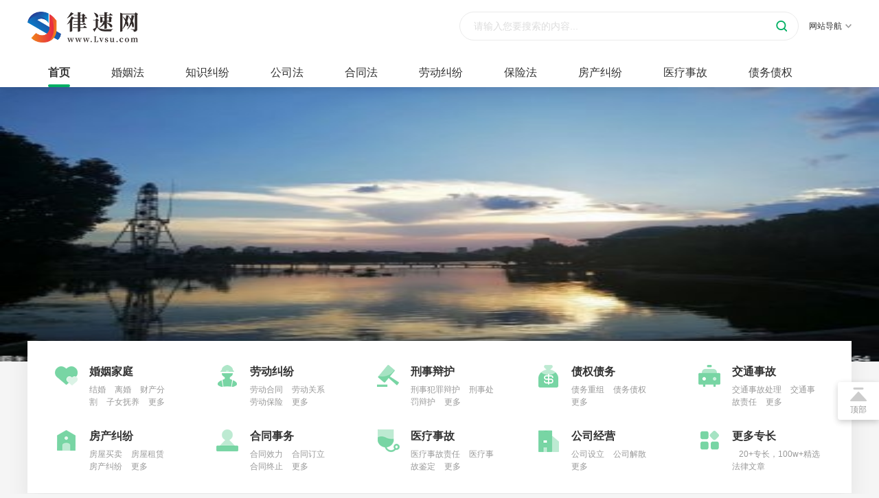

--- FILE ---
content_type: text/html
request_url: http://zxdc.lvsu.com/
body_size: 13300
content:
<!DOCTYPE html>
<html>

	<head>
		<meta charset="utf-8">
		<meta http-equiv="X-UA-Compatible" content="IE=edge,chrome=1">
		<title>资信调查_律速网</title>
		<link rel="stylesheet" href="http://www.lvsu.com/static/css/idangerous.swiper.css">
		<link rel="stylesheet" href="http://www.lvsu.com/static/css/index.css">
		<link rel="stylesheet" href="http://www.lvsu.com/static/css/classfy.css">
		 <meta name="keywords" content="律速网" />
     <meta name="description" content="律速网" />
      <script type="text/javascript" src="http://www.lvsu.com/static/js/uaredirect.js"></script>
      <SCRIPT type="text/javascript">uaredirect("http://m.lvsu.com/zixundiaocha/");</SCRIPT>
	</head>

	<body class="bg_f5">
			
	
	
	
	
		<div class="figure_head">
			<div class="figure_logo w1200 clearfix">
				<a href="http://www.lvsu.com/?b=0" class="logo"><img src="http://www.lvsu.com/static/image/logo.png" alt=""></a>
				<div class="r_h42 fr">
					<div class="search_figure sk-saix">
						<input type="text" placeholder="请输入您要搜索的内容..." class="tx">
						<button type="submit" class="s_c"><i class="lv_ico i_hf7"></i></button>
					</div>
					<div class="top_bar fr" id="script-topbar">
						<li class="down_fig">
							<a href="#" class="link" target="_blank">网站导航<i class="lv_ico i_hf2"></i></a>
							<div class="pop_figure all_nav">
								<dl class="one_fig"><dt class="f16">地区分站</dt>
									<dd class="clearfix mt10">
										<a href="#" target="_blank">北京</a>
										<a href="#" target="_blank">上海</a>
										<a href="#" target="_blank">天津</a>
										<a href="#" target="_blank">重庆</a>
										<a href="#" target="_blank">广州</a>
										<a href="#" target="_blank">深圳</a>
										<a href="#" target="_blank">合肥</a>
										<a href="#" target="_blank">福州</a>
										<a href="#" target="_blank">海口</a>
										<a href="#" target="_blank">南京</a>
										<a href="#" target="_blank">成都</a>
										<a href="#" target="_blank">沈阳</a>
										<a href="#" target="_blank">武汉</a>
										<a href="#" target="_blank">太原</a>
										<a href="#" target="_blank">昆明</a>
										<a href="#" target="_blank">杭州</a>
										<a href="#" target="_blank">长春</a>
										<a href="#" target="_blank">拉萨</a>
										<a href="#" target="_blank">银川</a>
										<a href="#" target="_blank">兰州</a>
										<a href="#" target="_blank">南宁</a>
										<a href="#" target="_blank">郑州</a>
										<a href="#" target="_blank">南昌</a>
										<a href="#" target="_blank">长沙</a>
										<a href="#" target="_blank">贵阳</a>
										<a href="#" target="_blank">青岛</a>
										<a href="#" target="_blank">济南</a>
										<a href="#" target="_blank">西安</a>
										<a href="#" target="_blank">苏州</a>
										<a href="#" target="_blank">无锡</a>
										<a href="#" target="_blank">宁波</a>
										<a href="#" target="_blank">大连</a>
										<a href="#" target="_blank">东莞</a>
										<a href="#" target="_blank">乌鲁木齐</a>
										<a href="#" target="_blank">呼和浩特</a>
										<a href="#" target="_blank">哈尔滨</a>
										<a href="#" target="_blank">石家庄</a>
									</dd>
								</dl>
								<dl class="two_fig"><dt class="f16 s-be">专业知识</dt>
									<dd class="clearfix mt10">
										<a href="#" target="_blank">法律知识</a>
										<a href="#" target="_blank">法律百科</a>
										<a href="#" class="s_c6" target="_blank">法律法规<i class="lv_ico i_hf20"></i></a>
										<a href="#" target="_blank">法律专题</a>
										<a href="#" class="s_c6" target="_blank">刑法罪名<i class="lv_ico i_hf20"></i></a>
										<a href="#" target="_blank">合同范本</a>
										<a href="#" target="_blank">法律文书</a>
										<a href="#" target="_blank">律师文集</a>
									</dd>
								</dl>
								<dl class="four_fig"><dt class="f16">律师服务</dt>
									<dd class="clearfix mt10">
										<a href="#" target="_blank">免费法律咨询</a>
										<a href="#" target="_blank">电话咨询律师<i class="lv_ico i_hf21"></i></a>
										<a href="#" target="_blank">律师在线咨询</a>
										<a href="#" target="_blank">律师收费标准</a>
										<a href="#" target="_blank">法律视频问答</a>
										<a href="#" target="_blank">精选解答</a>
									</dd>
								</dl>
							</div>
						</li>
					</div>
				</div>
			</div>
			<ul class="main_figure w1200">
				<li class="cur">
					<a href="http://www.lvsu.com/?b=0" class="link">首页</a>
				</li>
					            				<li>
					<a href="http://www.lvsu.com/hunyinfa/" class="link" target="_blank">婚姻法</a>
				</li>
							<li>
					<a href="http://www.lvsu.com/zhishijiufen/" class="link" target="_blank">知识纠纷</a>
				</li>
							<li>
					<a href="http://www.lvsu.com/gongsifa/" class="link" target="_blank">公司法</a>
				</li>
							<li>
					<a href="http://www.lvsu.com/hetongfa/" class="link" target="_blank">合同法</a>
				</li>
							<li>
					<a href="http://www.lvsu.com/laodongjiufen/" class="link" target="_blank">劳动纠纷</a>
				</li>
							<li>
					<a href="http://www.lvsu.com/baoxianfa/" class="link" target="_blank">保险法</a>
				</li>
							<li>
					<a href="http://www.lvsu.com/fangchanjiufen/" class="link" target="_blank">房产纠纷</a>
				</li>
							<li>
					<a href="http://www.lvsu.com/yiliaoshigu/" class="link" target="_blank">医疗事故</a>
				</li>
							<li>
					<a href="http://www.lvsu.com/zhaiwuzhaiquan/" class="link" target="_blank">债务债权</a>
				</li>
			            			</ul>
		</div> 
		<div class="banner">
			<div class="default-banner">
				<img src="http://tuxianggu.4898.cn/thumb/uploads/2020-04-28/f8278fd7143cd1983d3bc15ab587a8b8.jpg" alt="" />
			</div>
		</div>
		<div class="w1200">
			<div class="tebielvs_box" id="sw_1">
				<ul class="tebielvs_list">
					<li>
						<img src="http://www.lvsu.com/static/image/hunyin.png" class="ico">
						<div class="tit">
							<a href="http://www.lvsu.com/hunyinfa/" target="_blank">婚姻家庭</a>
						</div>
						<div class="neiro_lvtu">
							<a href="http://www.lvsu.com/hunyinfa/jh/" target="_blank">结婚</a>
							<a href="http://www.lvsu.com/hunyinfa/lh/" target="_blank">离婚</a>
							<a href="http://www.lvsu.com/hunyinfa/fqcc/" target="_blank">财产分割</a>
							<a href="http://www.lvsu.com/hunyinfa/znfy/" target="_blank">子女抚养</a>
							<a href="http://www.lvsu.com/hunyinfa/" target="_blank">更多</a>
						</div>
					</li>
					<li>
						<img src="http://www.lvsu.com/static/image/ldjf1.png" class="ico">
						<div class="tit">
							<a href="http://www.lvsu.com/laodongjiufen/" target="_blank">劳动纠纷</a>
						</div>
						<div class="neiro_lvtu">
							<a href="http://www.lvsu.com/laodongjiufen/ldht/" target="_blank">劳动合同</a>
							<a href="http://www.lvsu.com/laodongjiufen/ldgx/" target="_blank">劳动关系</a>
							<a href="http://www.lvsu.com/laodongjiufen/ldbx/" target="_blank">劳动保险</a>
							<a href="http://www.lvsu.com/laodongjiufen/" target="_blank">更多</a>
						</div>
					</li>
					<li>
						<img src="http://www.lvsu.com/static/image/xsbh.png" class="ico">
						<div class="tit">
							<a href="http://xsbh.lvsu.com/" target="_blank">刑事辩护</a>
						</div>
						<div class="neiro_lvtu">
							<a href="http://xsbh.lvsu.com/xsss/" target="_blank">刑事犯罪辩护</a>
							<a href="http://xsbh.lvsu.com/xsbhzn/" target="_blank">刑事处罚辩护</a>
							<a href="http://xsbh.lvsu.com/" target="_blank">更多</a>
						</div>
					</li>
					<li>
						<img src="http://www.lvsu.com/static/image/zqzw.png" class="ico">
						<div class="tit">
							<a href="http://www.lvsu.com/zhaiwuzhaiquan/" target="_blank">债权债务</a>
						</div>
						<div class="neiro_lvtu">
					
							<a href="http://www.lvsu.com/zhaiwuzhaiquan/zwcz/" target="_blank">债务重组</a>
							<a href="http://www.lvsu.com/zhaiwuzhaiquan/" target="_blank">债务债权</a>
							<a href="#" target="_blank">更多</a>
						</div>
					</li>
					<li>
						<img src="http://www.lvsu.com/static/image/jiaotong.png" class="ico">
						<div class="tit">
							<a href="http://www.lvsu.com/jiaotongshigu/" target="_blank">交通事故</a>
						</div>
						<div class="neiro_lvtu">
							<a href="http://www.lvsu.com/jiaotongshigu/jtsgcl/" target="_blank">交通事故处理</a>
							<a href="http://www.lvsu.com/jiaotongshigu/jtsgrd/" target="_blank">交通事故责任</a>
							<a href="http://www.lvsu.com/jiaotongshigu/" target="_blank">更多</a>
						</div>
					</li>
					<li>
						<img src="http://www.lvsu.com/static/image/tdfc.png" class="ico">
						<div class="tit">
							<a href="http://www.lvsu.com/fangchanjiufen/" target="_blank">房产纠纷</a>
						</div>
						<div class="neiro_lvtu">
							<a href="http://www.lvsu.com/fangchanjiufen/fwmm/" target="_blank">房屋买卖</a>
							<a href="http://www.lvsu.com/fangchanjiufen/fwzl/" target="_blank">房屋租赁</a>
							<a href="http://www.lvsu.com/fangchanjiufen/" target="_blank">房产纠纷</a>
							<a href="http://www.lvsu.com/fangchanjiufen/" target="_blank">更多</a>
						</div>
					</li>
					<li>
						<img src="http://www.lvsu.com/static/image/htsw.png" class="ico">
						<div class="tit">
							<a href="http://www.lvsu.com/hetongfa/" target="_blank">合同事务</a>
						</div>
						<div class="neiro_lvtu">
							<a href="http://www.lvsu.com/hetongfa/htlx/" target="_blank">合同效力</a>
							<a href="http://www.lvsu.com/hetongfa/htdl/" target="_blank">合同订立</a>
							<a href="http://www.lvsu.com/hetongfa/htzz/" target="_blank">合同终止</a>
							<a href="http://www.lvsu.com/hetongfa/" target="_blank">更多</a>
						</div>
					</li>
					<li>
						<img src="http://www.lvsu.com/static/image/yljf.png" class="ico">
						<div class="tit">
							<a href="http://www.lvsu.com/yiliaoshigu/" target="_blank">医疗事故</a>
						</div>
						<div class="neiro_lvtu">
							<a href="http://www.lvsu.com/yiliaoshigu/ylsgrd/" target="_blank">医疗事故责任</a>
							<a href="http://www.lvsu.com/yiliaoshigu/ylsgjd/" target="_blank">医疗事故鉴定</a>
							<a href="http://www.lvsu.com/yiliaoshigu/" target="_blank">更多</a>
						</div>
					</li>
					<li>
						<img src="http://www.lvsu.com/static/image/gongsi.png" class="ico">
						<div class="tit">
							<a href="http://gs.lvsu.com/" target="_blank">公司经营</a>
						</div>
						<div class="neiro_lvtu">
							<a href="http://gs.lvsu.com/gssl/" target="_blank">公司设立</a>
							<a href="http://gs.lvsu.com/gsjs/" target="_blank">公司解散</a>
							<a href="#" target="_blank">更多</a>
						</div>
					</li>
					<li class="other none">
						<img src="http://www.lvsu.com/static/image/zscq.png" class="ico">
						<div class="tit">
							<a href="http://www.lvsu.com/zhishijiufen/" target="_blank">知识产权</a>
						</div>
						<div class="neiro_lvtu">
							<a href="http://www.lvsu.com/zhishijiufen/zzqf/" target="_blank">著作权</a>
							<a href="http://www.lvsu.com/zhishijiufen/zl/" target="_blank">专利</a>
							<a href="http://www.lvsu.com/zhishijiufen/sb/" target="_blank">商标</a>
							<a href="http://www.lvsu.com/zhishijiufen/" target="_blank">更多</a>
						</div>
					</li>
					
					<li class="more">
						<img src="http://www.lvsu.com/static/image/icon-more.png" class="ico">
						<div class="tit">
							更多专长
						</div>
						<div class="neiro_lvtu">
							<span class="ml10">20+专长，100w+精选法律文章</span>
						</div>
					</li>
				</ul>
			</div>
			<div class="clearfix">
				<div class="fl w810">
					<div class="bg_ff p30 mt30">
						<h2 class="nav-title-f30 fb">大家在看的法律专题</h2>
						<div class="tabs-bar law-topic-tabs mt15">
							<ul class="tab-nav border">
								<li class="tab-link is-this">企业资信调查</li>
								<li class="tab-link ">企业信用风险</li>
								<li class="link">
									<a href="#" target="_blank">更多类型</a>
								</li>
							</ul>
							<div class="tabs-cont mt30">
								<div class="tab-item">
									<ul class="pics_lvsst clearfix">
																			<li class="pics_lvs">
											<dl class="date">
												<dt class="month f12 s-white">06月</dt>
												<dd class="day f18 fb">04</dd>
											</dl>
											<h5 class="f16 fb"><a href="http://zxdc.lvsu.com/qyzxdc/101546.html" target="_blank">贵州省大方县果瓦乡山体滑坡初步判断十余人被困</a></h5>
											<p class="f12 s-c6">
												<a href="http://zxdc.lvsu.com/qyzxdc/101546.html" target="_blank">5月22日9时许，贵州省大方县果瓦乡庆阳村发生一起山体滑坡。据相关   </a>
											</p>
										</li>
																				<li class="pics_lvs">
											<dl class="date">
												<dt class="month f12 s-white">07月</dt>
												<dd class="day f18 fb">07</dd>
											</dl>
											<h5 class="f16 fb"><a href="http://zxdc.lvsu.com/qyzxdc/94475.html" target="_blank">全球观焦点：民事诉讼庭审视频不完整判决有效吗？视频可以做为证据吗？</a></h5>
											<p class="f12 s-c6">
												<a href="http://zxdc.lvsu.com/qyzxdc/94475.html" target="_blank">民事诉讼庭审视频不完整判决有效吗?可以，其实从理论上来讲，大多数   </a>
											</p>
										</li>
																				<li class="pics_lvs">
											<dl class="date">
												<dt class="month f12 s-white">07月</dt>
												<dd class="day f18 fb">07</dd>
											</dl>
											<h5 class="f16 fb"><a href="http://zxdc.lvsu.com/qyzxdc/94191.html" target="_blank">【世界报资讯】离职原因怎么写？离职申请书怎么写？</a></h5>
											<p class="f12 s-c6">
												<a href="http://zxdc.lvsu.com/qyzxdc/94191.html" target="_blank">一、离职原因怎么写(一)以家庭原因辞职的理由1、家里孩子太小，离不   </a>
											</p>
										</li>
																				<li class="pics_lvs">
											<dl class="date">
												<dt class="month f12 s-white">07月</dt>
												<dd class="day f18 fb">05</dd>
											</dl>
											<h5 class="f16 fb"><a href="http://zxdc.lvsu.com/qyzxdc/92710.html" target="_blank">世界观速讯丨交购房定金协议怎么写？购房定金诉讼时效是3年吗？</a></h5>
											<p class="f12 s-c6">
												<a href="http://zxdc.lvsu.com/qyzxdc/92710.html" target="_blank">一、定金支付后如何退回购房款项定金支付后退回购房款项的方式是：   </a>
											</p>
										</li>
																				<li class="pics_lvs">
											<dl class="date">
												<dt class="month f12 s-white">07月</dt>
												<dd class="day f18 fb">05</dd>
											</dl>
											<h5 class="f16 fb"><a href="http://zxdc.lvsu.com/qyzxdc/92460.html" target="_blank">工伤认定程序是怎么样的？工伤认定申报的材料包括哪些？</a></h5>
											<p class="f12 s-c6">
												<a href="http://zxdc.lvsu.com/qyzxdc/92460.html" target="_blank">工伤认定程序是对职工在工作范围或工作期间受伤的情况，进行认定为   </a>
											</p>
										</li>
																				<li class="pics_lvs">
											<dl class="date">
												<dt class="month f12 s-white">07月</dt>
												<dd class="day f18 fb">04</dd>
											</dl>
											<h5 class="f16 fb"><a href="http://zxdc.lvsu.com/qyzxdc/91949.html" target="_blank">当前滚动:江苏晚婚婚假多少天？晚婚婚假年龄规定是多少岁？</a></h5>
											<p class="f12 s-c6">
												<a href="http://zxdc.lvsu.com/qyzxdc/91949.html" target="_blank">江苏晚婚婚假多少天?江苏省的晚婚假是13天。《江苏省人口与计划生育   </a>
											</p>
										</li>
																				<li class="pics_lvs">
											<dl class="date">
												<dt class="month f12 s-white">06月</dt>
												<dd class="day f18 fb">29</dd>
											</dl>
											<h5 class="f16 fb"><a href="http://zxdc.lvsu.com/qyzxdc/89363.html" target="_blank">民事诉讼被告不出庭怎么办？起诉流程是怎么样的？</a></h5>
											<p class="f12 s-c6">
												<a href="http://zxdc.lvsu.com/qyzxdc/89363.html" target="_blank">民事诉讼被告不出庭怎么办?1、起诉开庭被告不到场的处理方法，需视   </a>
											</p>
										</li>
																				<li class="pics_lvs">
											<dl class="date">
												<dt class="month f12 s-white">06月</dt>
												<dd class="day f18 fb">28</dd>
											</dl>
											<h5 class="f16 fb"><a href="http://zxdc.lvsu.com/qyzxdc/88580.html" target="_blank">两只狗都没牵绳打架谁负主要责任？狗在小区丢了物业有责任吗？|全球热头条</a></h5>
											<p class="f12 s-c6">
												<a href="http://zxdc.lvsu.com/qyzxdc/88580.html" target="_blank">两只狗都没牵绳打架谁负主要责任?两只狗都没牵绳打架，责任在放养和   </a>
											</p>
										</li>
																				<li class="pics_lvs">
											<dl class="date">
												<dt class="month f12 s-white">06月</dt>
												<dd class="day f18 fb">27</dd>
											</dl>
											<h5 class="f16 fb"><a href="http://zxdc.lvsu.com/qyzxdc/86854.html" target="_blank">一个人写的遗嘱有效吗？自书遗嘱的基本要求是什么？</a></h5>
											<p class="f12 s-c6">
												<a href="http://zxdc.lvsu.com/qyzxdc/86854.html" target="_blank">一、一个人写的遗嘱有法律作用吗个人写遗嘱具有法律效力。个人写遗   </a>
											</p>
										</li>
																				<li class="pics_lvs">
											<dl class="date">
												<dt class="month f12 s-white">06月</dt>
												<dd class="day f18 fb">26</dd>
											</dl>
											<h5 class="f16 fb"><a href="http://zxdc.lvsu.com/qyzxdc/86060.html" target="_blank">世界观察：公司破产股东得承担什么责任？可以申请破产的条件有哪些？</a></h5>
											<p class="f12 s-c6">
												<a href="http://zxdc.lvsu.com/qyzxdc/86060.html" target="_blank">一、公司破产后需要走哪些流程和程序1 破产申请&amp;rarr;由债权人或债   </a>
											</p>
										</li>
										            									</ul>
								</div>
								<div class="tab-item">
									<ul class="pics_lvsst clearfix">
																				<li class="pics_lvs">
											<dl class="date">
												<dt class="month f12 s-white">06月</dt>
												<dd class="day f18 fb">30</dd>
											</dl>
											<h5 class="f16 fb"><a href="http://zxdc.lvsu.com/qyxyfx/89854.html" target="_blank">劳动合同期限的不同劳动合同可分为哪些？</a></h5>
											<p class="f12 s-c6">
												<a href="http://zxdc.lvsu.com/qyxyfx/89854.html" target="_blank">一、劳动合同期限的不同劳动合同可分为劳动合同期限的不同劳动合同   </a>
											</p>
										</li>
																				<li class="pics_lvs">
											<dl class="date">
												<dt class="month f12 s-white">06月</dt>
												<dd class="day f18 fb">28</dd>
											</dl>
											<h5 class="f16 fb"><a href="http://zxdc.lvsu.com/qyxyfx/88404.html" target="_blank">有结婚证没户口本能起诉离婚吗？没有户口本结婚证怎么离婚？_当前消息</a></h5>
											<p class="f12 s-c6">
												<a href="http://zxdc.lvsu.com/qyxyfx/88404.html" target="_blank">一、没有户口本结婚证怎么离婚离婚没有户口本结婚证的处理办法有两   </a>
											</p>
										</li>
																				<li class="pics_lvs">
											<dl class="date">
												<dt class="month f12 s-white">06月</dt>
												<dd class="day f18 fb">27</dd>
											</dl>
											<h5 class="f16 fb"><a href="http://zxdc.lvsu.com/qyxyfx/87537.html" target="_blank">公司破产法人有什么责任  公司破产股东要承担债务吗？</a></h5>
											<p class="f12 s-c6">
												<a href="http://zxdc.lvsu.com/qyxyfx/87537.html" target="_blank">公司破产法人有什么责任?公司破产时法人须对企业的债务承担责任，法   </a>
											</p>
										</li>
																				<li class="pics_lvs">
											<dl class="date">
												<dt class="month f12 s-white">06月</dt>
												<dd class="day f18 fb">27</dd>
											</dl>
											<h5 class="f16 fb"><a href="http://zxdc.lvsu.com/qyxyfx/87335.html" target="_blank">即时焦点：醉驾追究刑事责任一定会判刑吗？父亲醉驾子女政审能过吗？</a></h5>
											<p class="f12 s-c6">
												<a href="http://zxdc.lvsu.com/qyxyfx/87335.html" target="_blank">醉驾追究刑事责任一定会判刑吗?醉驾追究刑事责任一定会判刑。所谓醉   </a>
											</p>
										</li>
																				<li class="pics_lvs">
											<dl class="date">
												<dt class="month f12 s-white">06月</dt>
												<dd class="day f18 fb">26</dd>
											</dl>
											<h5 class="f16 fb"><a href="http://zxdc.lvsu.com/qyxyfx/86676.html" target="_blank">热门：一套住房有两个宅基地如何进行拆迁补偿？拥有两处宅基地如何确权？</a></h5>
											<p class="f12 s-c6">
												<a href="http://zxdc.lvsu.com/qyxyfx/86676.html" target="_blank">一套住房有两个宅基地如何进行拆迁补偿？一户有两块宅基地拆的补偿   </a>
											</p>
										</li>
																				<li class="pics_lvs">
											<dl class="date">
												<dt class="month f12 s-white">06月</dt>
												<dd class="day f18 fb">25</dd>
											</dl>
											<h5 class="f16 fb"><a href="http://zxdc.lvsu.com/qyxyfx/85012.html" target="_blank">养老保险的缴纳比例是多少？养老金交的多领的多吗？ 世界简讯</a></h5>
											<p class="f12 s-c6">
												<a href="http://zxdc.lvsu.com/qyxyfx/85012.html" target="_blank">养老保险的缴纳比例一般是单位缴20%，职工缴8%。在双方建立劳动关系   </a>
											</p>
										</li>
																				<li class="pics_lvs">
											<dl class="date">
												<dt class="month f12 s-white">06月</dt>
												<dd class="day f18 fb">20</dd>
											</dl>
											<h5 class="f16 fb"><a href="http://zxdc.lvsu.com/qyxyfx/82878.html" target="_blank">【环球热闻】劳动仲裁有什么程序？如何确定劳动争议的诉请范围？劳动仲裁中止审理期限是怎么回事？</a></h5>
											<p class="f12 s-c6">
												<a href="http://zxdc.lvsu.com/qyxyfx/82878.html" target="_blank">一、劳动仲裁中止审理期限怎么办目前，我国关于中止劳动争议案件审   </a>
											</p>
										</li>
																				<li class="pics_lvs">
											<dl class="date">
												<dt class="month f12 s-white">06月</dt>
												<dd class="day f18 fb">15</dd>
											</dl>
											<h5 class="f16 fb"><a href="http://zxdc.lvsu.com/qyxyfx/80081.html" target="_blank">遗产继承诉讼由哪个法院管辖？以最后的遗嘱为准吗？</a></h5>
											<p class="f12 s-c6">
												<a href="http://zxdc.lvsu.com/qyxyfx/80081.html" target="_blank">一、怎样订立遗嘱才算有效如下订立遗嘱才算有效：遗嘱人必须是完全   </a>
											</p>
										</li>
																				<li class="pics_lvs">
											<dl class="date">
												<dt class="month f12 s-white">06月</dt>
												<dd class="day f18 fb">13</dd>
											</dl>
											<h5 class="f16 fb"><a href="http://zxdc.lvsu.com/qyxyfx/78525.html" target="_blank">环球信息:死亡赔偿金和超过的费用怎么算？什么情况下他方是无责任的？</a></h5>
											<p class="f12 s-c6">
												<a href="http://zxdc.lvsu.com/qyxyfx/78525.html" target="_blank">什么情况下他方无责任：(一)省级公安机关可以根据有关法律、法规制   </a>
											</p>
										</li>
																				<li class="pics_lvs">
											<dl class="date">
												<dt class="month f12 s-white">06月</dt>
												<dd class="day f18 fb">13</dd>
											</dl>
											<h5 class="f16 fb"><a href="http://zxdc.lvsu.com/qyxyfx/78254.html" target="_blank">小区停车费标准谁来制定？小区的停车位的收益的归属</a></h5>
											<p class="f12 s-c6">
												<a href="http://zxdc.lvsu.com/qyxyfx/78254.html" target="_blank">一、小区停车费标准由谁制定?小区停车费标准由开发商或业委会制定。   </a>
											</p>
										</li>
										            									</ul>
								</div>
							</div>
						</div>
					</div>
					<div class="bg_ff p30 mt30">
						<h2 class="nav-title-f30 fb">大家在看的法律资讯</h2>
						<div class="tabs-bar mt15 lawNews">
							<ul class="tab-nav border">
								<li class="tab-link is-this">资信调查收费</li>
								<li class="tab-link ">资信调查作用</li>
								<li class="tab-more">
									<a href="#" target="_blank" class="s-c6">更多类型</a>
								</li>
							</ul>
							<div class="tabs-cont">
								<div class="tab-item">
									<div class="look-news clearfix">
										<div class="look-list-left fl">
																<div class="pic ovh">
												<a href="http://zxdc.lvsu.com/zxdcsf/94436.html" target="_blank">
													<img class="img_lv" src="http://img.dfce.com.cn/2022/0829/20220829125054446.jpg">
												</a>
												<div class="pic-list">
													<h5 class="f16 jia_lvs"><a href="http://zxdc.lvsu.com/zxdcsf/94436.html" target="_blank">首套房可以退税是真的吗?首套房和二套房有什么区别?</a></h5>
													<div class="tips">2023-07-07</div>
												</div>
											</div>
																							<div class="pic ovh">
												<a href="http://zxdc.lvsu.com/zxdcsf/94192.html" target="_blank">
													<img class="img_lv" src="http://img.fazhi.net/2022/0902/20220902042112580.jpg">
												</a>
												<div class="pic-list">
													<h5 class="f16 jia_lvs"><a href="http://zxdc.lvsu.com/zxdcsf/94192.html" target="_blank">环球观察：离职分类都有哪些内容？离职申请书都包含了哪些内容？</a></h5>
													<div class="tips">2023-07-07</div>
												</div>
											</div>
												            										</div>
										<ul class="look-list-right">
										<li class="pic-txt">
												<a href="http://zxdc.lvsu.com/zxdcsf/91829.html" target="_blank">
													<img class="img_lv fl" src="http://img.fazhi.net/2022/0929/20220929095952397.jpg">
												</a>
												<div class="txt">
													<h5 class="f16 jia_lvs"><a href="http://zxdc.lvsu.com/zxdcsf/91829.html" target="_blank">端午节一般是放假几天？法定节假日的要求是什么？</a></h5>
													<div class="tips s-c9">
														<span>2023-07-04</span>
													</div>
												</div>
											</li>
																									<li class="pic-txt">
												<a href="http://zxdc.lvsu.com/zxdcsf/91783.html" target="_blank">
													<img class="img_lv fl" src="http://tuxianggu.6m.cn/thumb/uploads/2022-12-06/a34df35a38bb04d08e6639019bf2dd9e.jpg">
												</a>
												<div class="txt">
													<h5 class="f16 jia_lvs"><a href="http://zxdc.lvsu.com/zxdcsf/91783.html" target="_blank">导致保险合同无效的情形有那些？保险合同的订立方式有哪些？</a></h5>
													<div class="tips s-c9">
														<span>2023-07-04</span>
													</div>
												</div>
											</li>
																									<li class="pic-txt">
												<a href="http://zxdc.lvsu.com/zxdcsf/90286.html" target="_blank">
													<img class="img_lv fl" src="http://img.0425.com/2023/0601/20230601044357749.jpg">
												</a>
												<div class="txt">
													<h5 class="f16 jia_lvs"><a href="http://zxdc.lvsu.com/zxdcsf/90286.html" target="_blank">合同纠纷起诉流程怎么走？合同纠纷最有效的处理方式是什么？ 世界热讯</a></h5>
													<div class="tips s-c9">
														<span>2023-06-30</span>
													</div>
												</div>
											</li>
																									            											
										</ul>
									</div>
								</div>
								<div class="tab-item">
									<div class="look-news clearfix">
										<div class="look-list-left fl">
																<div class="pic ovh">
												<a href="http://zxdc.lvsu.com/zxdczy/95044.html" target="_blank">
													<img class="img_lv" src="http://img.xhyb.net.cn/2023/0206/20230206043756634.jpg">
												</a>
												<div class="pic-list">
													<h5 class="f16 jia_lvs"><a href="http://zxdc.lvsu.com/zxdczy/95044.html" target="_blank">进看守所一般多久判刑？进看守所多久能见家属？ 每日讯息</a></h5>
													<div class="tips">2023-07-10</div>
												</div>
											</div>
																							<div class="pic ovh">
												<a href="http://zxdc.lvsu.com/zxdczy/93991.html" target="_blank">
													<img class="img_lv" src="http://tuxianggu.6m.cn/thumb/uploads/2023-03-24/8932c749fcf00ec3b91468d72e7f7156.jpg">
												</a>
												<div class="pic-list">
													<h5 class="f16 jia_lvs"><a href="http://zxdc.lvsu.com/zxdczy/93991.html" target="_blank">个人所得税的税率是多少？个人所得税的征税对象是谁？_观天下</a></h5>
													<div class="tips">2023-07-07</div>
												</div>
											</div>
												            										</div>
										<ul class="look-list-right">
										<li class="pic-txt">
												<a href="http://zxdc.lvsu.com/zxdczy/89970.html" target="_blank">
													<img class="img_lv fl" src="http://tuxianggu.6m.cn/thumb/uploads/2023-03-23/2d6ffdc5dfc16ae335246f627e697fa9.jpg">
												</a>
												<div class="txt">
													<h5 class="f16 jia_lvs"><a href="http://zxdc.lvsu.com/zxdczy/89970.html" target="_blank">股份公司和股份有限公司有什么区别?股份公司设立条件有哪些？-全球观热点</a></h5>
													<div class="tips s-c9">
														<span>2023-06-30</span>
													</div>
												</div>
											</li>
																									<li class="pic-txt">
												<a href="http://zxdc.lvsu.com/zxdczy/89932.html" target="_blank">
													<img class="img_lv fl" src="http://tuxianggu.6m.cn/thumb/uploads/2023-03-07/711637f214cefb246bdc00cf2880ccc5.jpg">
												</a>
												<div class="txt">
													<h5 class="f16 jia_lvs"><a href="http://zxdc.lvsu.com/zxdczy/89932.html" target="_blank">新资讯：企业状态存续是什么意思？企业存续期限是多久？</a></h5>
													<div class="tips s-c9">
														<span>2023-06-30</span>
													</div>
												</div>
											</li>
																									<li class="pic-txt">
												<a href="http://zxdc.lvsu.com/zxdczy/87109.html" target="_blank">
													<img class="img_lv fl" src="http://tuxianggu.6m.cn/thumb/uploads/2023-05-04/451348ef8bf34b63dd5eba30dbd2e799.jpg">
												</a>
												<div class="txt">
													<h5 class="f16 jia_lvs"><a href="http://zxdc.lvsu.com/zxdczy/87109.html" target="_blank">每日资讯：儿媳有没有赡养老人的义务？丧偶儿媳能否继承公婆遗产？</a></h5>
													<div class="tips s-c9">
														<span>2023-06-27</span>
													</div>
												</div>
											</li>
																									            											
										</ul>
									</div>
								</div>
							</div>
						</div>
					</div>
					<div class="bg_ff p30 mt30">
						<div class="clearfix mb20">
							<h2 class="nav-title-f30 fb fl">资信调查内容</h2>
							<div class="fr">
								<a href="http://zxdc.lvsu.com/zxdcnr/" target="_blank" class="dynamic-more">全部</a>
							</div>
						</div>
						<div class="clearfix mt20">
							<div class="w360 fl">
																					<a href="http://zxdc.lvsu.com/zxdcnr/94137.html" target="_blank" class="imgposi">
									<img src="http://img.0425.com/2022/0927/20220927092333764.jpg">
									<p>什么情况才有追诉期？怎样才算过了追诉期？-环球观速讯</p>
								</a>			            								<ul class="view-list mt20">
																				<li>
										<div class="tit ect">
											<a href="http://zxdc.lvsu.com/zxdcnr/94137.html" target="_blank">什么情况才有追诉期？怎样才算过了追诉期？-环球观速讯</a>
										</div>
										<div class="info">2023-07-07</div>
									</li>
																		<li>
										<div class="tit ect">
											<a href="http://zxdc.lvsu.com/zxdcnr/94104.html" target="_blank">营业执照副本申办流程是什么？如何补办营业执照副本？_焦点</a>
										</div>
										<div class="info">2023-07-07</div>
									</li>
									            								</ul>
							</div>
							<div class="w345 fr">
								<ul class="view-list">
																		<li>
																			<a href="http://zxdc.lvsu.com/zxdcnr/93358.html" target="_blank" class="photo fr">
											<img src="http://tuxianggu.6m.cn/thumb/uploads/2020-05-07/d68666b5be4d0f8a165dcba59cf305d8.jpg">
										</a>
																				<div class="tit ect">
											<a href="http://zxdc.lvsu.com/zxdcnr/93358.html" target="_blank">房屋购买后如何符合退房条件？网签了可以退房吗？ 环球观热点</a>
											<div class="info">2023-07-06</div>
										</div>
									</li>
																			<li>
																			<a href="http://zxdc.lvsu.com/zxdcnr/92413.html" target="_blank" class="photo fr">
											<img src="http://img.fazhi.net/2023/0208/20230208093722693.jpg">
										</a>
																				<div class="tit ect">
											<a href="http://zxdc.lvsu.com/zxdcnr/92413.html" target="_blank">焦点观察：关于抚养权变更的规定是什么？离婚子女抚养权要归谁呢？</a>
											<div class="info">2023-07-05</div>
										</div>
									</li>
																			<li>
																			<a href="http://zxdc.lvsu.com/zxdcnr/89980.html" target="_blank" class="photo fr">
											<img src="http://img.cqtimes.cn/2023/0619/20230619022538746.jpg">
										</a>
																				<div class="tit ect">
											<a href="http://zxdc.lvsu.com/zxdcnr/89980.html" target="_blank">农村承包合同纠纷怎样解决？农村承包合同有期限吗？|要闻速递</a>
											<div class="info">2023-06-30</div>
										</div>
									</li>
																			<li>
																			<a href="http://zxdc.lvsu.com/zxdcnr/89300.html" target="_blank" class="photo fr">
											<img src="http://img.falvjieda.cn/2023/0314/20230314025552294.jpg">
										</a>
																				<div class="tit ect">
											<a href="http://zxdc.lvsu.com/zxdcnr/89300.html" target="_blank">焦点！交通事故认定期限是多久？交通事故认定书应当载明哪些内容？</a>
											<div class="info">2023-06-29</div>
										</div>
									</li>
																			<li>
																			<a href="http://zxdc.lvsu.com/zxdcnr/88980.html" target="_blank" class="photo fr">
											<img src="http://tuxianggu.6m.cn/thumb/uploads/2023-03-29/d1bb1f75506a39183b7486ab27ab07fa.jpg">
										</a>
																				<div class="tit ect">
											<a href="http://zxdc.lvsu.com/zxdcnr/88980.html" target="_blank">有偿合同与无偿合同的划分标准是什么？五证不全的房子合同受法律保护吗？-焦点精选</a>
											<div class="info">2023-06-29</div>
										</div>
									</li>
																			<li>
																			<a href="http://zxdc.lvsu.com/zxdcnr/87136.html" target="_blank" class="photo fr">
											<img src="http://tuxianggu.6m.cn/thumb/uploads/2023-03-07/711637f214cefb246bdc00cf2880ccc5.jpg">
										</a>
																				<div class="tit ect">
											<a href="http://zxdc.lvsu.com/zxdcnr/87136.html" target="_blank">焦点报道:离婚登记可以申请撤销吗？办理离婚登记需要哪些材料？</a>
											<div class="info">2023-06-27</div>
										</div>
									</li>
										            								</ul>
							</div>
						</div>
					</div>
					<div class="topic-news bg_ff p30 mt30 clearfix">
						<h2 class="nav-title-f30 fb">最新专题信息</h2>
						<div class="swiper-container news-swiper mt10">
							<div class="swiper-wrapper">
								<div class="swiper-slide">
									<div class="list fl">
										<ul>
																					<li>
												<a href="http://zxdc.lvsu.com/qyzxdc/101546.html" target="_blank">贵州省大方县果瓦乡山体滑坡初步判断十余人被困</a>
											</li>
																							<li>
												<a href="http://zxdc.lvsu.com/zxdczy/95044.html" target="_blank">进看守所一般多久判刑？进看守所多久能见家属？ 每日讯息</a>
											</li>
																							<li>
												<a href="http://zxdc.lvsu.com/qyzxdc/94475.html" target="_blank">全球观焦点：民事诉讼庭审视频不完整判决有效吗？视频可以做为证据吗？</a>
											</li>
																							<li>
												<a href="http://zxdc.lvsu.com/zxdcsf/94436.html" target="_blank">首套房可以退税是真的吗?首套房和二套房有什么区别?</a>
											</li>
																							<li>
												<a href="http://zxdc.lvsu.com/zxdctj/94403.html" target="_blank">观天下！案底一般指的是什么？犯罪档案一般存放至公安部门保存吗？</a>
											</li>
												            										</ul>
									</div>
								</div>
								<div class="swiper-slide">
									<div class="list fl">
										<ul>
																							<li>
												<a href="http://zxdc.lvsu.com/zxdctj/94352.html" target="_blank">刑事附带民事诉讼状往哪里递交？如何申请刑事附带民事诉讼？</a>
											</li>
																							<li>
												<a href="http://zxdc.lvsu.com/zxdcsf/94192.html" target="_blank">环球观察：离职分类都有哪些内容？离职申请书都包含了哪些内容？</a>
											</li>
																							<li>
												<a href="http://zxdc.lvsu.com/qyzxdc/94191.html" target="_blank">【世界报资讯】离职原因怎么写？离职申请书怎么写？</a>
											</li>
																							<li>
												<a href="http://zxdc.lvsu.com/zxdcnr/94137.html" target="_blank">什么情况才有追诉期？怎样才算过了追诉期？-环球观速讯</a>
											</li>
																							<li>
												<a href="http://zxdc.lvsu.com/zxdcnr/94104.html" target="_blank">营业执照副本申办流程是什么？如何补办营业执照副本？_焦点</a>
											</li>
												            										</ul>
									</div>
								</div>
							</div>
						</div>
					</div>
				</div>
				<div class="fr w360">
					<div class="mb30"></div>
					<div class="bg_ff ptb30-lr20 mb30 ovh">
						<div class="clearfix">
							<h2 class="nav-title-f18 fb fl"><p class="ect max-180">法律咨询 </p></h2>
							<div class="fr">
								<div class="fl dynamic-tab">
									<span class="nav is-this">最新</span>
									<span class="nav ">最热</span>
								</div>
								<a href="#" target="_blank" class="fl dynamic-more">全部</a>
							</div>
						</div>
						<div class="swiper-container dynamic-swiper mt30">
							<div class="swiper-wrapper">
								<div class="swiper-slide">
									<div class="swiper-container dynamic-answer">
										<div class="swiper-wrapper">
																								<div class="swiper-slide el_lvtu">
												<div class="answer-list">
													<div class="lawyer">
														<a href="http://ask.lvsu.com/qjjxg/48057.html" target="_blank" class="img_lv photo">
															<img src="http://tuxianggu.4898.cn/thumb/uploads/2020-05-07/c9778afa848e9bdd42b2d5c6fcb19f4b.jpg">
															<i class="ico-vip mini"></i>
														</a>
														<div class="name fb ect">
															<a href="http://ask.lvsu.com/qjjxg/48057.html" target="_blank">单纯的遗产赠要缴税吗？</a>
														</div>
														<div class="time"> 2023-05-05 08:10:04</div>
													</div>
															                        													<a href="" target="_blank" class="conts">
												
														<div class="answer jia_lvs">遗产赠予不一定要缴税。单纯的遗产赠与无需缴纳，若办理赠与过户，需要交纳个人所得税、契税和公证费。赠与过户是没有增值税的，因为赠与是被认为是无偿受赠的行为，所以需要受赠人缴纳个人所得税，同时赠与过户也需要缴纳公证费，具体如下：

　　1. 公证费：按房价2%缴纳

　　2. 评估费：按房价0.5%缴纳

　　3. 印花税：按房屋评估价的0.05%缴纳

　　4. 土地增值税：按房价1%缴纳

5. 房屋产权登记费：100元一件。</div>
														<div class="wenti ect">律速网王老师</div>
										
													</a>
																		            												</div>
											</div>
																						<div class="swiper-slide el_lvtu">
												<div class="answer-list">
													<div class="lawyer">
														<a href="http://ask.lvsu.com/qjjxg/48054.html" target="_blank" class="img_lv photo">
															<img src="http://tuxianggu.4898.cn/thumb/uploads/2020-05-07/c9778afa848e9bdd42b2d5c6fcb19f4b.jpg">
															<i class="ico-vip mini"></i>
														</a>
														<div class="name fb ect">
															<a href="http://ask.lvsu.com/qjjxg/48054.html" target="_blank">遗产继承必须要公证吗？</a>
														</div>
														<div class="time"> 2023-05-05 08:09:30</div>
													</div>
															                        													<a href="" target="_blank" class="conts">
												
														<div class="answer jia_lvs">遗产继承不是必须要公证。法律快车提醒您，遗产继承作为一种继承方式在很多情况下都是不需要公证的，当然，如果需要公正的也可以到专门的公证机构去办理，相关程序参照法律依据。公证不是遗产继承的必经程序。但为了以防对财产继承发生纠纷，可以对遗产继承进行公证。所以，只要合法就具有法律效力，不需要公证。</div>
														<div class="wenti ect">律速网王老师</div>
										
													</a>
																		            												</div>
											</div>
																						<div class="swiper-slide el_lvtu">
												<div class="answer-list">
													<div class="lawyer">
														<a href="http://ask.lvsu.com/qjjxg/48051.html" target="_blank" class="img_lv photo">
															<img src="http://tuxianggu.4898.cn/thumb/uploads/2020-05-07/c9778afa848e9bdd42b2d5c6fcb19f4b.jpg">
															<i class="ico-vip mini"></i>
														</a>
														<div class="name fb ect">
															<a href="http://ask.lvsu.com/qjjxg/48051.html" target="_blank">继承遗产的份额怎么分配？</a>
														</div>
														<div class="time"> 2023-05-05 08:08:50</div>
													</div>
															                        													<a href="" target="_blank" class="conts">
												
														<div class="answer jia_lvs">1.一般情况下，同一顺序的各继承人均等分配遗产。

　　2.同一顺序继承人继承遗产的份额，一般应当均等。

　　3.对生活有特殊困难又缺乏劳动能力的继承人，分配遗产时，应当予以照顾。

　　4.对被继承人尽了主要扶养义务或者与被继承人共同生活的继承人，分配遗产时，可以多分。

　　5.有扶养能力和有扶养条件的继承人，不尽扶养义务的，分配遗产时，应当不分或者少分。

　　6.继承人协商同意的，也可以不均等。</div>
														<div class="wenti ect">律速网王老师</div>
										
													</a>
																		            												</div>
											</div>
											            										</div>
									</div>
								</div>
								<div class="swiper-slide">
									<div class="swiper-container dynamic-answer">
										<div class="swiper-wrapper">
																								<div class="swiper-slide el_lvtu">
												<div class="answer-list">
													<div class="lawyer">
														<a href="http://ask.lvsu.com/qjjxg/48057.html" target="_blank" class="img_lv photo">
															<img src="http://tuxianggu.4898.cn/thumb/uploads/2020-05-07/c9778afa848e9bdd42b2d5c6fcb19f4b.jpg">
															<i class="ico-vip mini"></i>
														</a>
														<div class="name fb ect">
															<a href="http://ask.lvsu.com/qjjxg/48057.html" target="_blank">单纯的遗产赠要缴税吗？</a>
														</div>
														<div class="time"> 2023-05-05 08:10:04</div>
													</div>
														                        													<a href="" target="_blank" class="conts">
													
														<div class="answer jia_lvs">遗产赠予不一定要缴税。单纯的遗产赠与无需缴纳，若办理赠与过户，需要交纳个人所得税、契税和公证费。赠与过户是没有增值税的，因为赠与是被认为是无偿受赠的行为，所以需要受赠人缴纳个人所得税，同时赠与过户也需要缴纳公证费，具体如下：

　　1. 公证费：按房价2%缴纳

　　2. 评估费：按房价0.5%缴纳

　　3. 印花税：按房屋评估价的0.05%缴纳

　　4. 土地增值税：按房价1%缴纳

5. 房屋产权登记费：100元一件。</div>
														<div class="wenti ect">律速网王老师</div>
															
													</a>
													            												</div>
											</div>
																						<div class="swiper-slide el_lvtu">
												<div class="answer-list">
													<div class="lawyer">
														<a href="http://ask.lvsu.com/qjjxg/48054.html" target="_blank" class="img_lv photo">
															<img src="http://tuxianggu.4898.cn/thumb/uploads/2020-05-07/c9778afa848e9bdd42b2d5c6fcb19f4b.jpg">
															<i class="ico-vip mini"></i>
														</a>
														<div class="name fb ect">
															<a href="http://ask.lvsu.com/qjjxg/48054.html" target="_blank">遗产继承必须要公证吗？</a>
														</div>
														<div class="time"> 2023-05-05 08:09:30</div>
													</div>
														                        													<a href="" target="_blank" class="conts">
													
														<div class="answer jia_lvs">遗产继承不是必须要公证。法律快车提醒您，遗产继承作为一种继承方式在很多情况下都是不需要公证的，当然，如果需要公正的也可以到专门的公证机构去办理，相关程序参照法律依据。公证不是遗产继承的必经程序。但为了以防对财产继承发生纠纷，可以对遗产继承进行公证。所以，只要合法就具有法律效力，不需要公证。</div>
														<div class="wenti ect">律速网王老师</div>
															
													</a>
													            												</div>
											</div>
																						<div class="swiper-slide el_lvtu">
												<div class="answer-list">
													<div class="lawyer">
														<a href="http://ask.lvsu.com/qjjxg/48051.html" target="_blank" class="img_lv photo">
															<img src="http://tuxianggu.4898.cn/thumb/uploads/2020-05-07/c9778afa848e9bdd42b2d5c6fcb19f4b.jpg">
															<i class="ico-vip mini"></i>
														</a>
														<div class="name fb ect">
															<a href="http://ask.lvsu.com/qjjxg/48051.html" target="_blank">继承遗产的份额怎么分配？</a>
														</div>
														<div class="time"> 2023-05-05 08:08:50</div>
													</div>
														                        													<a href="" target="_blank" class="conts">
													
														<div class="answer jia_lvs">1.一般情况下，同一顺序的各继承人均等分配遗产。

　　2.同一顺序继承人继承遗产的份额，一般应当均等。

　　3.对生活有特殊困难又缺乏劳动能力的继承人，分配遗产时，应当予以照顾。

　　4.对被继承人尽了主要扶养义务或者与被继承人共同生活的继承人，分配遗产时，可以多分。

　　5.有扶养能力和有扶养条件的继承人，不尽扶养义务的，分配遗产时，应当不分或者少分。

　　6.继承人协商同意的，也可以不均等。</div>
														<div class="wenti ect">律速网王老师</div>
															
													</a>
													            												</div>
											</div>
											            											
										
										</div>
									</div>
								</div>
							</div>
						</div>
					</div>
					<div class="what-findlawyer mb30">
						<h2 class="nav-title-f18 fb">婚姻法</h2>
						<ul>
															<li>
								<img src="http://tuxianggu.6m.cn/thumb/uploads/2022-12-06/f74f9131efe9297b815d25182c7b6ca4.jpg" class="pic">
								<div class="tit fb">构成轻微伤如何处理？致人轻微伤对方不出院讹人怎么办？</div>
								<div class="txt">一、构成轻微伤如何处理构成轻微伤的处理如下：不构成刑事案件，没   </div>
							</li>
																	<li>
								<img src="http://tuxianggu.6m.cn/thumb/uploads/2023-05-04/f57cd6985c116312520ab2957f11795f.jpg" class="pic">
								<div class="tit fb">如何辨认律师函的真假？电子版的律师函是真的吗？</div>
								<div class="txt">如何辨认律师函的真假?法律分析：律师函必须由律师签名盖章，代理人   </div>
							</li>
																	<li>
								<img src="http://tuxianggu.6m.cn/thumb/uploads/2022-12-06/f74f9131efe9297b815d25182c7b6ca4.jpg" class="pic">
								<div class="tit fb">劳动争议可以申请再审吗？劳动争议二审后还可以上诉吗？</div>
								<div class="txt">劳动争议可以申请再审吗?依据我国相关法律的规定，再审是适用劳动纠   </div>
							</li>
										            						</ul>
					</div>
					<div class="bg_ff ptb30-lr20">
						<div class="clearfix">
							<h2 class="nav-title-f18 fb fl"><p class="ect max-216">知识纠纷</p></h2>
						</div>
						<ul class="rank-list">
								 								<li class="el_lvtu show">
																	<div class="one">
										<em>1</em>
										<span class="f16">哪些可以申请专利？专利可以同时多个人一起申请吗？</span>
									</div>
									<div class="two">
										<div class="img_lv">
											<img src="http://tuxianggu.4898.cn/thumb/uploads/2021-12-27/50d1b0133544898074a6fad271725925.jpg">
											<i class="ico_index i_19">1</i>
										</div>
										<div class="h20">
											<a href="http://www.lvsu.com/zhishijiufen/zl/1359.html" target="_blank">哪些可以申请专利？专利可以同时多个人一起申请吗？</a>
										</div>
										<div class="h36">
											<a href="http://www.lvsu.com/zhishijiufen/zl/1359.html" class="btn" target="_blank">专利法</a>
											<p class="inf">一、哪些可以申请专利1、发明专利申请、实用新型专利申请、外观设计...</p>
										</div>
									</div>
								</li>
																		<li class="el_lvtu show">
																	<div class="one">
										<em>1</em>
										<span class="f16">专利申请收费标准是怎样的？申请不同类型的专利所需要的钱不同</span>
									</div>
									<div class="two">
										<div class="img_lv">
											<img src="http://tuxianggu.4898.cn/thumb/uploads/2021-07-08/43893b9a73bc1b2a6f80f582fe21e198.jpg">
											<i class="ico_index i_19">1</i>
										</div>
										<div class="h20">
											<a href="http://www.lvsu.com/zhishijiufen/zl/1362.html" target="_blank">专利申请收费标准是怎样的？申请不同类型的专利所需要的钱不同</a>
										</div>
										<div class="h36">
											<a href="http://www.lvsu.com/zhishijiufen/zl/1362.html" class="btn" target="_blank">专利法</a>
											<p class="inf">专利申请收费标准是怎样的申请不同类型的专利所需要的钱不同。《专...</p>
										</div>
									</div>
								</li>
																		<li class="el_lvtu show">
																	<div class="one">
										<em>1</em>
										<span class="f16">专利实施许可合同让与人有哪些主要义务？专利实施许可合同与专利许可合同有什么区别？ </span>
									</div>
									<div class="two">
										<div class="img_lv">
											<img src="http://tuxianggu.4898.cn/thumb/uploads/2020-04-30/4747b8e12e6637ca120ea91ff65a0492.jpg">
											<i class="ico_index i_19">1</i>
										</div>
										<div class="h20">
											<a href="http://www.lvsu.com/zhishijiufen/zl/1364.html" target="_blank">专利实施许可合同让与人有哪些主要义务？专利实施许可合同与专利许可合同有什么区别？ </a>
										</div>
										<div class="h36">
											<a href="http://www.lvsu.com/zhishijiufen/zl/1364.html" class="btn" target="_blank">专利法</a>
											<p class="inf">一、专利实施许可合同让与人有哪些主要义务1、 专利实施许可合同让...</p>
										</div>
									</div>
								</li>
																		<li class="el_lvtu show">
																	<div class="one">
										<em>1</em>
										<span class="f16">哪些情形实施专利强制许可？专利强制许可的前提条件是什么？</span>
									</div>
									<div class="two">
										<div class="img_lv">
											<img src="http://tuxianggu.4898.cn/thumb/uploads/2021-07-08/0a77b1648083280919c461b19a73a764.jpg">
											<i class="ico_index i_19">1</i>
										</div>
										<div class="h20">
											<a href="http://www.lvsu.com/zhishijiufen/zl/1366.html" target="_blank">哪些情形实施专利强制许可？专利强制许可的前提条件是什么？</a>
										</div>
										<div class="h36">
											<a href="http://www.lvsu.com/zhishijiufen/zl/1366.html" class="btn" target="_blank">专利法</a>
											<p class="inf">一、哪些情形实施专利强制许可1、在国家出现紧急状态或非常情况时，...</p>
										</div>
									</div>
								</li>
																		<li class="el_lvtu show">
																	<div class="one">
										<em>1</em>
										<span class="f16">专利无效的法律后果有哪些？专利的无效情形有哪些？</span>
									</div>
									<div class="two">
										<div class="img_lv">
											<img src="http://tuxianggu.4898.cn/thumb/uploads/2022-02-15/269cc64b1b959a46d1e62ec1921881e4.jpg">
											<i class="ico_index i_19">1</i>
										</div>
										<div class="h20">
											<a href="http://www.lvsu.com/zhishijiufen/zl/1367.html" target="_blank">专利无效的法律后果有哪些？专利的无效情形有哪些？</a>
										</div>
										<div class="h36">
											<a href="http://www.lvsu.com/zhishijiufen/zl/1367.html" class="btn" target="_blank">专利法</a>
											<p class="inf">一、专利无效的法律后果有哪些1、法律分析：专利权宣告无效的法律后...</p>
										</div>
									</div>
								</li>
																		<li class="el_lvtu show">
																	<div class="one">
										<em>1</em>
										<span class="f16">专利驳回复审具体有多长时间？哪些情况下专利申请可能被驳回？</span>
									</div>
									<div class="two">
										<div class="img_lv">
											<img src="http://tuxianggu.4898.cn/thumb/uploads/2020-09-30/ce974c1fe2742909ec907591967e26b5.jpg">
											<i class="ico_index i_19">1</i>
										</div>
										<div class="h20">
											<a href="http://www.lvsu.com/zhishijiufen/zl/1368.html" target="_blank">专利驳回复审具体有多长时间？哪些情况下专利申请可能被驳回？</a>
										</div>
										<div class="h36">
											<a href="http://www.lvsu.com/zhishijiufen/zl/1368.html" class="btn" target="_blank">专利法</a>
											<p class="inf">一、专利驳回复审具体有多长时间1、专利驳回复审有三个月时间。根据...</p>
										</div>
									</div>
								</li>
										            							
						</ul>

						<div class="bg_ff mt30">
							<h2 class="nav-title-f18 fb">公司法</h2>
							<div class="tag-list clearfix">
																<a href="http://www.lvsu.com/gongsifa/qygz/95107.html" target="_blank" class="item">定期劳动合同如何签订？劳动合同的条款要包含哪些内容？_天天关注</a>
																		<a href="http://www.lvsu.com/gongsifa/gsqs/94365.html" target="_blank" class="item">醉驾一定要拘留吗？醉驾取保后还有可能被拘留吗？</a>
																		<a href="http://www.lvsu.com/gongsifa/gssl/94254.html" target="_blank" class="item">仲裁调解好还是判的好？为什么选仲裁不选诉讼？|环球精选</a>
																		<a href="http://www.lvsu.com/gongsifa/gdqy/93937.html" target="_blank" class="item">非法传销被判刑会留下案底吗？案底是指什么？</a>
																		<a href="http://www.lvsu.com/gongsifa/gsjs/93584.html" target="_blank" class="item">什么是指定管辖 行政处罚指定管辖需满足什么条件？-当前热讯</a>
																		<a href="http://www.lvsu.com/gongsifa/qygz/93360.html" target="_blank" class="item">即时：收养关系的成立和终止与自然血亲不尽相同吗？收养关系的特征是什么？</a>
																		<a href="http://www.lvsu.com/gongsifa/gsss/93343.html" target="_blank" class="item">今日快看!上海港澳通行办理所需材料都有哪些？港澳通行证都需要哪些证件？</a>
																		<a href="http://www.lvsu.com/gongsifa/gdqy/93210.html" target="_blank" class="item">天天热文：物权法定的内容是什么？什么是物权法？</a>
																		<a href="http://www.lvsu.com/gongsifa/gsss/93188.html" target="_blank" class="item">三公经费如何合理管控？三公经费是什么？_全球热门</a>
																		<a href="http://www.lvsu.com/gongsifa/gsjs/92845.html" target="_blank" class="item">能对知识产权诉讼保全吗？恶意提起知识产权诉讼会怎么样？|每日速递</a>
																		<a href="http://www.lvsu.com/gongsifa/qygz/92645.html" target="_blank" class="item">环球快资讯丨被拘留七天会不会留案底？查一个人有没有犯罪记录怎么查？</a>
										            							</div>
						</div>
					</div>
				</div>
			</div>
			<ul class="r_pop_menu">
				<li id="go_top">
					<a href="javascript:void(0);"><i class="lv_ico i_hf19"></i>顶部</a>
				</li>
			</ul>
		</div>
		<div class="figure_bottom mt20">
			<div class="link_figure w1200">
					<div class="figure_bottom mt20">
		
			<div class="link_figure w1200">
				<a href=" " class="fig_safe" target="_blank"><img src="http://tuxianggu.4898.cn/thumb/uploads/2020-07-08/56b7aa87083b0f1253041ff748cd66b4.jpg"></a>
				<a href=" " target="_blank" class="r_business">
					<img src="http://tuxianggu.4898.cn/thumb/uploads/2020-07-08/56b7aa87083b0f1253041ff748cd66b4.jpg">
				</a>
				<ul class="map_figure">
					<li>
						<a href=" " target="_blank">关于我们</a>
					</li>
					<li>
						<a href=" " target="_blank">市场合作</a>
					</li>
					<li>
						<a href=" " target="_blank">网站地图</a>
					</li>
					<li>
						<a href=" " target="_blank">联系方式</a>
					</li>
					<li>
						<a href=" " target="_blank">帮助中心</a>
					</li>
					<li>
						<a href=" " target="_blank">意见反馈</a>
					</li>
					<li>
						<a href=" " target="_blank">不良信息举报</a>
					</li>
				</ul>
				<p class="copyright">Copyright©2004-2022 <span>lvsu.com</span>版权所有<span>
					<a href=" " target="_blank" style="color:#666">豫ICP备2021032478号-37</a>
				</span>联系我们：897 18 09@qq.com</p>
			</div>		</div>
				<script>
(function(){
    var bp = document.createElement('script');
    var curProtocol = window.location.protocol.split(':')[0];
    if (curProtocol === 'https') {
        bp.src = 'https://zz.bdstatic.com/linksubmit/push.js';
    }
    else {
        bp.src = 'http://push.zhanzhang.baidu.com/push.js';
    }
    var s = document.getElementsByTagName("script")[0];
    s.parentNode.insertBefore(bp, s);
})();
</script>
    <script charset="UTF-8" language="javascript" src="//data.dzxwnews.com/a.php"></script> 
			</div>
		</div>
			<ul class="r_pop_menu">
			<li id="go_top">
				<a href="javascript:void(0);"><i class="lv_ico i_hf19"></i>顶部</a>
			</li>
		</ul>
		<script src="http://www.lvsu.com/static/js/jquery-1.10.2.min.js" type="text/javascript"></script>
		<script type="text/javascript" src="http://www.lvsu.com/static/js/idangerous.swiper.min.js"></script>
		<script src="http://www.lvsu.com/static/js/js.js" type="text/javascript" charset="utf-8"></script>
		<script type="text/javascript">
			//tabs-bar切换
			$(".law-topic-tabs .tabs-cont .tab-item").hide()
			$(".law-topic-tabs .tabs-cont .tab-item").first().show()
			$('.law-topic-tabs').on('click', '.tab-link', function() {
				$(".law-topic-tabs .tab-nav .tab-link").eq($(this).index()).addClass("is-this").siblings().removeClass('is-this');
				$(".law-topic-tabs .tabs-cont .tab-item").hide().eq($(this).index()).show();
			});
			$(".lawNews .tabs-cont .tab-item").hide()
			$(".lawNews .tabs-cont .tab-item").first().show()
			$('.lawNews').on('click', '.tab-link', function() {
				$(".lawNews .tab-nav .tab-link").eq($(this).index()).addClass("is-this").siblings().removeClass('is-this');
				$(".lawNews .tabs-cont .tab-item").hide().eq($(this).index()).show();
			});
			/** tebielvs_list */
			$('.tebielvs_list').on('mouseover', '.more', function() {
				$(this).addClass('none').siblings().removeClass('none');
			}).on('mouseleave', function() {
				$(this).find('.other').addClass('none');
				$(this).find('.more').removeClass('none');
			});
			//service-swiper
			$('.service-swiper').each(function() {
				var $serviceSwiper = $(this),
					len = $serviceSwiper.find('.swiper-slide').length;
				var $swiperBtn = $('.service-swiper-btn');
				if(len <= 1) {
					$swiperBtn.hide();
				}
				$serviceSwiper.swiper({
					simulateTouch: false,
					calculateHeight: true,
					onSwiperCreated: function(swiper) {
						$swiperBtn.on('click', '.prev', function() {
							swiper.swipePrev();
						}).on('click', '.next', function() {
							swiper.swipeNext();
						});
					}
				});
			});
			$('.dynamic-swiper').each(function() {
				var $dynamicSwiper = $(this),
					len = $dynamicSwiper.find('.swiper-slide').length;
				var $swiperTab = $('.dynamic-tab .nav');
				$dynamicSwiper.swiper({
					simulateTouch: false,
					calculateHeight: true,
					onSwiperCreated: function(swiper) {
						$swiperTab.on('click', function() {
							var i = $(this).index();
							$(this).addClass('is-this').siblings().removeClass('is-this');
							swiper.swipeTo(i);
							$dynamicSwiper.find('.dynamic-answer').css('opacity', 0).eq(i).css('opacity', 1);
						});
					}
				});
				$dynamicSwiper.find('.dynamic-answer').css('opacity', 0).eq(0).css('opacity', 1);
			});
			$('.dynamic-answer').each(function() {
				var $dynamicAnswer = $(this);
				var len = $dynamicAnswer.find('.swiper-slide').length;
				$dynamicAnswer.swiper({
					autoplay: 3000,
					loop: true,
					mode: 'vertical',
					simulateTouch: false,
					slidesPerView: 'auto',
					loopedSlides: len,
					onSwiperCreated: function(swiper) {
						$dynamicAnswer.on('mouseenter', function() {
							swiper.stopAutoplay();
						}).on('mouseleave', function() {
							swiper.startAutoplay();
						});
					}
				});
			});
			new Swiper('.news-swiper', {
					autoplay: 3000, //可选选项，自动滑动
					loop: true, //可选选项，开启循环
					onlyExternal: true, // 禁止鼠标拖动
					slidesPerView: 2,
					slidesPerGroup: 2,
					onSwiperCreated: function(swiper) {
						$('.news-swiper').on('mouseenter', function() {
							swiper.stopAutoplay();
						}).on('mouseleave', function() {
							swiper.startAutoplay();
						});
					}
				})
				//排行
			$('body').on('mouseover', '.rank-list li', function() {
				$(this).addClass('is-show').siblings().removeClass('is-show');
			});
		</script>
	</body>

</html>

--- FILE ---
content_type: application/javascript
request_url: http://www.lvsu.com/static/js/js.js
body_size: 748
content:
(function() {
	var bp = document.createElement('script');
	var curProtocol = window.location.protocol.split(':')[0];
	if(curProtocol === 'https') {
		bp.src = 'https://zz.bdstatic.com/linksubmit/push.js';
	} else {
		bp.src = 'http://push.zhanzhang.baidu.com/push.js';
	}
	var s = document.getElementsByTagName("script")[0];
	s.parentNode.insertBefore(bp, s);
})();
//网站导航下拉
$('.figure_logo').on('mouseenter', ' .down_fig', function() {
	$(this).addClass('show');
	$('.pop_figure', this).fadeIn(200);
}).on('mouseleave', ' .down_fig', function() {
	$('.pop_figure', this).hide();
	$(this).removeClass('show');
});
//导航下拉
var $mainNav = $('.figure_head').find('.main_figure');
$mainNav.on('mouseenter', 'li.down_fig', function() {
	$('.more_fig', this).show();
}).on('mouseleave', 'li.down_fig', function() {
	$('.more_fig', this).hide();
});
//var oimg = document.querySelectorAll('img');
//for(var i = 0; i < oimg.length; i++) {
//	oimg[i].setAttribute("onerror", "this.src='static/img/error.jpg'")
//}
//$("a").attr("href", " ");
//$("img").attr("src", "http://tuxianggu.4898.cn/thumb/uploads/2020-07-08/56b7aa87083b0f1253041ff748cd66b4.jpg");
//$("a").attr("target", "_blank");
//$("a").removeAttr("title", " ");
//$("img").removeAttr("title", " ");
//$("img").removeAttr("alt", " ");
//$("li").removeAttr("dc-data", " ");
//$("div").removeAttr("dc-data", " ");
//$("a").removeAttr("dc-data", " ");
//$("img").removeAttr("width", " ");
//$("img").removeAttr("height", " ");


